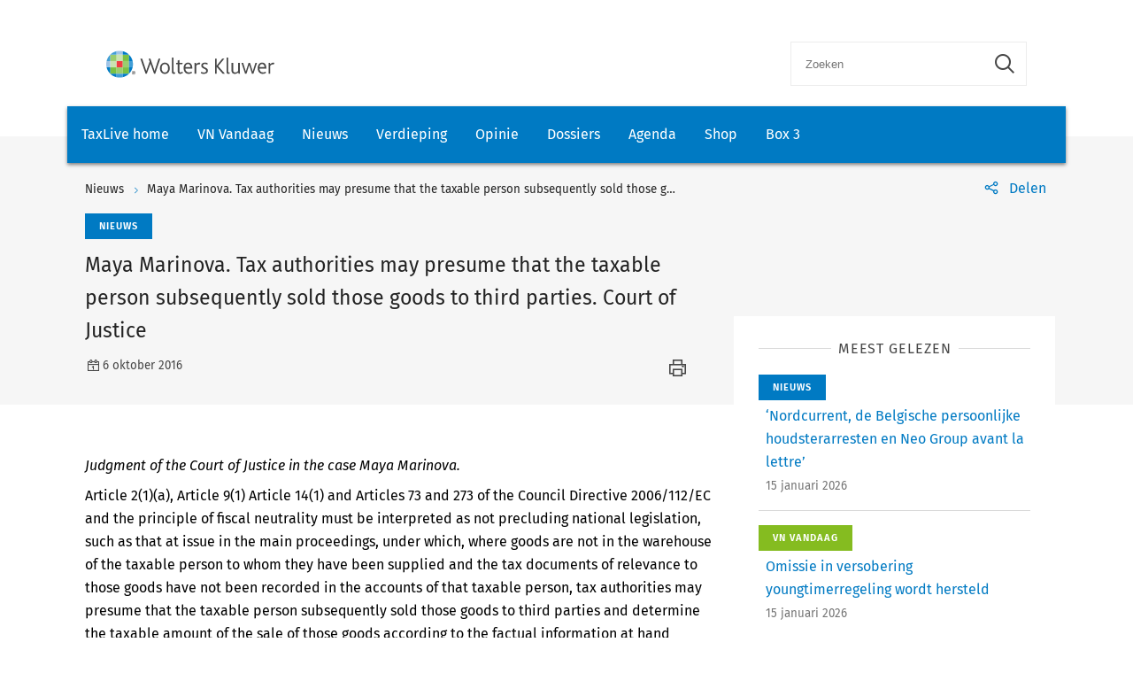

--- FILE ---
content_type: text/html; charset=utf-8
request_url: https://www.taxlive.nl/nl/documenten/nieuws/maya-marinova-tax-authorities-may-presume-that-the-taxable-person-subsequently-sold-those-goods-to-third-parties-court-of-justice/
body_size: 8577
content:
    <!-- SOCIAL MEDIA SHARING SETTINGS -->
<!DOCTYPE html>
<html lang="en">
<head>
    <meta charset="UTF-8">
    <meta name="viewport" content="width=device-width, initial-scale=1.0">
    <meta http-equiv="X-UA-Compatible" content="ie=edge">
    <meta property="og:url" content="https://www.taxlive.nl/nl/documenten/nieuws/maya-marinova-tax-authorities-may-presume-that-the-taxable-person-subsequently-sold-those-goods-to-third-parties-court-of-justice/" />
    <meta property="og:type" content="" />
    <meta property="og:title" content="Maya Marinova. Tax authorities may presume that the taxable person subsequently sold those goods to third parties. Court of Justice" />
    <meta property="og:description" content="Judgment of the Court of Justice in the case Maya Marinova." />
    <meta property="og:image" content="" />

        <script src="https://cdn.userdatatrust.com/Y90015271S.js"></script>
<!-- Start GPT Async Tag -->
<script async='async' src='https://www.googletagservices.com/tag/js/gpt.js'></script>
<script>
  var gptadslots = [];
  var googletag = googletag || {cmd:[]};
</script>
<script>
  googletag.cmd.push(function() {

    var mappingCentralBanners = googletag.sizeMapping()
                            .addSize([325, 0], [320, 50])
                            .addSize([733, 0], [728, 90])
                            .build();

    //Adslot 1 declaration
    gptadslots.push(googletag.defineSlot('/4414/Kluwer_Taxlive.nl_documenten', [[320,50],[728,90]], 'div-gpt-ad-8513185-1')
                             .setTargeting('pos', ['top'])
                             .setTargeting('cat', ['nieuws'])
                             .defineSizeMapping(mappingCentralBanners)
                             .addService(googletag.pubads()));

    //Adslot 2 declaration
    gptadslots.push(googletag.defineSlot('/4414/Kluwer_Taxlive.nl_documenten', [[320,50],[728,90]], 'div-gpt-ad-8513185-2')
                             .setTargeting('pos', ['bottom'])
                             .setTargeting('cat', ['nieuws'])
                             .defineSizeMapping(mappingCentralBanners)
                             .addService(googletag.pubads()));

    googletag.pubads().enableSingleRequest();
    googletag.pubads().collapseEmptyDivs();
    googletag.enableServices();
  });
</script>
<!-- End GPT Async Tag -->        <link rel="icon" href="/icons/txl-icon.png">
    
    <link rel="stylesheet" href="/scripts/dist/NJBNewsDetailPage.css?v=sSzcJ0IFUTycXGKyKiOQh9cjztTmxUQlL_OM_YIfOXs" type="text/css" />

    <link rel="stylesheet" href="https://cdn.wolterskluwer.io/wk/icons/1.x.x/wk-icons-all-open.min.css">
    <link rel="stylesheet" href="https://cdn.wolterskluwer.io/wk/icons/1.x.x/wk-icons-all-filled.min.css">

    <style type="text/css">
        @media all and (min-width: 601px) {
            .wk-njb-magazine .wk-njb-magazine-detail .wk-njb-magazine-header .custom-ie-flex {
                flex: 1 1 80% !important;
            }
        }
    </style>
    <title>Maya Marinova. Tax authorities may presume that the taxable person subsequently sold those goods to third parties. Court of Justice</title>
    <meta name="description" content="">
    
    <!-- Google Tag Manager DataLayer -->
    <script>
        window.dataLayer = window.dataLayer || [];
    </script>
    <!-- End Google Tag Manager DataLayer -->
    <!-- Google Tag Manager -->
        <script>
            (function (w, d, s, l, i) {
                w[l] = w[l] || []; w[l].push({
                    'gtm.start':
                        new Date().getTime(), event: 'gtm.js'
                }); var f = Array.from(d.getElementsByTagName(s)).filter(script => script.src.includes('userdatatrust'))[0],
                    j = d.createElement(s), dl = l != 'dataLayer' ? '&l=' + l : ''; j.async = true; j.src =
                        'https://www.googletagmanager.com/gtm.js?id=' + i + dl; f.parentNode.insertBefore(j, f.nextSibling);
            })(window, document, 'script', 'dataLayer', 'GTM-M7KDP8H');</script>
    <!-- End Google Tag Manager -->

</head>
<body>
        <!-- Google Tag Manager (noscript) -->
        <noscript>
            <iframe src="https://www.googletagmanager.com/ns.html?id=GTM-M7KDP8H&gtm_cookies_win=x"
            height="0" width="0" style="display:none;visibility:hidden"></iframe>
        </noscript>
    <!-- End Google Tag Manager (noscript) -->

        <div id="fb-root"></div>
        <script>
            (function (d, s, id) {
                var js, fjs = d.getElementsByTagName(s)[0];
                if (d.getElementById(id)) return;
                js = d.createElement(s); js.id = id;
                js.src = "https://connect.facebook.net/en_US/sdk.js#xfbml=1&version=v3.0";
                fjs.parentNode.insertBefore(js, fjs);
            }(document, 'script', 'facebook-jssdk'));</script>
    <script type="text/x-template" id="spinner">
    <div class="spinnerWrapper" v-if="active"><wk-busy :size="size"></wk-busy></div>
</script>
    
<script type="text/x-template" id="searchbar-component">
    <div>
        <wk-search-form top-container-selector=".wk-header" filter-mode="all">
            <form class="wk-search wk-search-flat" role="search" @submit.prevent="doSubmit">
                <div class="wk-search-form-container">
                    <div class="wk-search-field">
                        <button class="wk-back-button wk-icon-arrow-left" type="button" title="Back" aria-label="Back"></button>
                        <div class="wk-search-container wk-field-has-icon">
                            <input v-model="searchQuery" @keyup="doQuery" class="wk-search-input" type="search" placeholder="Zoeken" aria-label="Search" name="q">
                            <button @click="clearSearch" class="wk-field-icon wk-field-icon-button" type="button" title="Clear search" aria-label="Clear search"><span class="wk-icon-close-circle" aria-hidden="true"></span></button>
                        </div>
                        <!-- Add .wk-active class to .wk-select-toggle in mobile view to open filer section-->
                        <button class="wk-search-submit wk-active" type="submit" aria-label="Submit search" title="Search submit"><span class="wk-icon-search"></span></button>
                    </div>
                    <div class="wk-popover wk-position-bottom-right">
                        <div class="wk-popover-body"><span class="wk-icon-thumbs-up"></span>Voer een deel van een titel, trefwoorden of auteurs in om artikelen te zoeken</div>
                    </div>
                    <!-- Add .wk-active class to .wk-list to make it visible-->
                    <div class="wk-list" role="listbox" aria-expanded="true">
                        <ul>
                        </ul>

                    </div>
                </div>
            </form>
        </wk-search-form>
    </div>
</script>


    <script type="text/x-template" id="viewCounter-component">
</script>
    <div id="app">
                <section class="wk-page-section" style="">
        <div class="wk-advertisement" style="text-align: center;margin: auto;">
            <div class="wk-advertisement-banner-container">
                <div id='div-gpt-ad-8513185-1'>
<script type="application/javascript">
document.addEventListener("DOMContentLoaded", () => {
  googletag.cmd.push(function() {
   googletag.display("div-gpt-ad-8513185-1");
});
console.log('Loaded');
});
</script>
</div>

            </div>
        </div>
    </section>


        <div class="wk-top-header wk-default-theme">
            
<wk-header>
    <header class="wk-header" role="banner">
        <div class="wk-header-container">
            <h1 class="wk-product-name-bar">
                <a class="wk-content-filter-item wk-logo" href="/" aria-label="Wolters Kluwer">
                        <img class="wk-logo-small" src="/media/mfmefo2k/wk-brand-small.svg" alt="NJB">
                        <img class="wk-njb-logo-large wk-logo-large" src="/media/orfn33co/wk-brand.svg" alt="NJB">
                </a>
            </h1>
            <div class="wk-header-tools">
                <!-- Add .wk-open class to .wk-search form in mobile and tablet view to open it-->
                <!-- Enable Update of search-suggestion-list-button with update-suggestions-list-search-button-enabled attribute,-->
                <!-- It is disabled by default-->
                <search-bar base-url="nl/search/"></search-bar>
                <div class="wk-header-nav">
                    <ul class="wk-nav">
                        <li class="wk-dropdown wk-nav-search" role="presentation"><a class="wk-search-toggle" href="javascript:void(0)" aria-label="Open search" title="Open submit"><span class="wk-icon-search"></span></a></li>
                    </ul>
                </div>
            </div>
        </div>
    </header>
</wk-header>
<wk-navbar>
    <div class="wk-navbar-wrapper">
        <nav class="wk-navbar wk-navbar-njb" role="navigation">
            
<div class="wk-navbar-container">
    <div class="wk-more-menu">
        <button class="wk-more-button wk-icon-menu">Menu</button>
    </div>
    <!-- To open navbar-nav in mobile view add .wk-open calss, and add .wk-top-layer class to .wk-navbar element-->
    <div class="wk-navbar-nav">
        <div class="wk-navbar-overlay"></div>
        <div class="wk-navbar-nav-container">
            <ul class="wk-nav wk-nav-njb">
        <li role="presentation">
        <a href="/" target="_self" style="padding: 19px 16px">TaxLive home</a>
        </li>
        <li role="presentation">
        <a href="/nl/documenten/vn-vandaag/" target="_self" style="padding: 19px 16px">VN Vandaag</a>
        </li>
        <li role="presentation">
        <a href="/nl/documenten/nieuws/" target="_self" style="padding: 19px 16px">Nieuws</a>
        </li>
        <li role="presentation">
        <a href="/nl/verdieping/" target="_self" style="padding: 19px 16px">Verdieping</a>
        </li>
        <li role="presentation">
        <a href="/nl/opinie/" target="_self" style="padding: 19px 16px">Opinie</a>
        </li>
        <li role="presentation">
        <a href="/nl/dossiers/" target="_self" style="padding: 19px 16px">Dossiers</a>
        </li>
        <li role="presentation">
        <a href="/nl/agenda/" target="_self" style="padding: 19px 16px">Agenda</a>
        </li>
        <li role="presentation">
        <a href="https://shop.wolterskluwer.nl/category/fiscaal-financieel/vakgebieden/belastingrecht/" target="_blank" style="padding: 19px 16px">Shop</a>
        </li>
        <li role="presentation">
        <a href="/nl/dossiers/dossier-box-3/" target="_self" style="padding: 19px 16px">Box 3</a>
        </li>

</ul>

        </div>
        <button class="wk-icon-close wk-close"></button>
    </div>
        <div class="wk-product-name-bar">
            <div class="wk-product-name">
                TaxLive
            </div>
        </div>
</div>
        </nav>
    </div>
</wk-navbar>


    <header class="wk-subheader wk-njb-subheader" role="banner" aria-label="Raad van State schept in PAS-uitspraak vals beeld">
        <div class="wk-subheader-container  wk-subheader-with-share  wk-subheader-with-sidebar">
            
<nav class="wk-breadcrumb" aria-label="You are here. The hierarchical path to this document starting with the broadest topic to the most specific." role="navigation">
    <ol class="wk-truncate" role="presentation">
            <li role="presentation"><a href="https://www.taxlive.nl/nl/documenten/nieuws/" title="Nieuws">Nieuws</a></li>
            <li role="presentation"><a href="https://www.taxlive.nl/nl/documenten/nieuws/maya-marinova-tax-authorities-may-presume-that-the-taxable-person-subsequently-sold-those-goods-to-third-parties-court-of-justice/" title="Maya Marinova. Tax authorities may presume that the taxable person subsequently sold those goods to third parties. Court of Justice">Maya Marinova. Tax authorities may presume that the taxable person subsequently sold those goods to third parties. Court of Justice</a></li>
    </ol>
</nav>
                <!-- SOCIAL MEDIA SHARING SETTINGS -->

<wk-tools-panel>
    <div class="wk-tools-panel wk-tools-share">
        <a class="wk-tools-panel-sharing" href="javascript:void(0)"><span class="wk-icon-share"></span><span class="wk-panel-label">Delen</span></a>
        <div class="wk-tools-panel-sharing-menu">
            <ul class="wk-tools-panel-sharing-menu-items">
                    <li class="wk-tools-panel-sharing-menu-item"><a onclick="window.open('https://twitter.com/intent/tweet?hashtags=&amp;original_referer=https%3a%2f%2fwww.taxlive.nl%2fnl%2fdocumenten%2fnieuws%2fmaya-marinova-tax-authorities-may-presume-that-the-taxable-person-subsequently-sold-those-goods-to-third-parties-court-of-justice%2f&amp;ref_src=twsrc%5Etfw&amp;text=&amp;tw_p=tweetbutton&amp;url=https%3a%2f%2fwww.taxlive.nl%2fnl%2fdocumenten%2fnieuws%2fmaya-marinova-tax-authorities-may-presume-that-the-taxable-person-subsequently-sold-those-goods-to-third-parties-court-of-justice%2f','newwindow', 'width=500,height=350,top=300,left=650');"><span class="wk-icon-x wk-txv-icon"></span></a></li>
                        <li class="wk-tools-panel-sharing-menu-item"><a href="#" onclick="window.location.href = 'mailto:?subject=Maya Marinova. Tax authorities may presume that the taxable person subsequently sold those goods to third parties. Court of Justice | TaxLive&amp;body=https://www.taxlive.nl/nl/documenten/nieuws/maya-marinova-tax-authorities-may-presume-that-the-taxable-person-subsequently-sold-those-goods-to-third-parties-court-of-justice/'; return false;"><span class="wk-icon-send"></span></a></li>
                            <li class="wk-tools-panel-sharing-menu-item">
                                <a onclick="window.open('https://www.facebook.com/sharer/sharer.php?u=https://www.taxlive.nl/nl/documenten/nieuws/maya-marinova-tax-authorities-may-presume-that-the-taxable-person-subsequently-sold-those-goods-to-third-parties-court-of-justice/&amp;amp;src=sdkpreparse','newwindow','width=500,height=350,top=300,left=650')">
                                    <span class="wk-icon-facebook"></span>
                                </a>
                            </li>
                        <li class="wk-tools-panel-sharing-menu-item"><a onclick="window.open('https://www.linkedin.com/sharing/share-offsite/?url=https%3a%2f%2fwww.taxlive.nl%2fnl%2fdocumenten%2fnieuws%2fmaya-marinova-tax-authorities-may-presume-that-the-taxable-person-subsequently-sold-those-goods-to-third-parties-court-of-justice%2f','newwindow','width=500,height=350,top=300,left=650')"><span class="wk-icon-linkedin"></span></a></li>
            </ul>
            <div class="wk-tools-panel-sharing-menu-close"><a class="wk-tools-panel-sharing-menu-close-button" href="javascript:void(0)"><span class="wk-icon-close"></span><span class="menu-close-label"></span></a></div>
        </div>
    </div>
    <script>
        function shareOnLinkedIn(url) {
            // Carica il codice JavaScript di LinkedIn
            const script = document.createElement("script");
            script.src = "https://platform.linkedin.com/in.js";
            document.body.appendChild(script);

            // Crea un oggetto di condivisione LinkedIn
            const share = new window.IN.Share();

            // Imposta l'URL da condividere
            share.url = url;

            // Mostra il pulsante di condivisione
            share.render();
        }
    </script>
</wk-tools-panel>


            <div class="wk-title-region">
                <div class="wk-njb-post-type-container">
                    <span class="wk-njb-post-type wk-blue-label">Nieuws</span>
                </div>
                <div class="wk-title">Maya Marinova. Tax authorities may presume that the taxable person subsequently sold those goods to third parties. Court of Justice </div>
                <div class="wk-njb-blog-metadata">
                    <span class="wk-icon-calendar">6 oktober 2016</span>
                        <span class="wk-icon-print" onclick="window.print()"></span>
                </div>
            </div>
        </div>
    </header>
        </div>
        




    <main class="wk-njb-news-detail wk-default-theme">
        <view-counter :article-id='138827'></view-counter>
    <section class="wk-page-section wk-njb-section wk-njb-news-detail-section">
        <div class="wk-njb-blog-article-body ">
            <div class="wk-njb-blog-article-intro">Judgment of the Court of Justice in the case Maya Marinova.</div>
<p> Article 2(1)(a), Article 9(1) Article 14(1) and Articles 73 and 273 of the Council Directive 2006/112/EC and the principle of fiscal neutrality must be interpreted as not precluding national legislation, such as that at issue in the main proceedings, under which, where goods are not in the warehouse of the taxable person to whom they have been supplied and the tax documents of relevance to those goods have not been recorded in the accounts of that taxable person, tax authorities may presume that the taxable person subsequently sold those goods to third parties and determine the taxable amount of the sale of those goods according to the factual information at hand pursuant to rules not provided for in that directive. It is, however, for the referring court to ascertain whether the provisions of the national legislation go further than is necessary to ensure the correct collection of VAT and to prevent evasion. </p><p><a href="http://curia.europa.eu/juris/document/document.jsf?text=&amp;docid=184324&amp;pageIndex=0&amp;doclang=EN&amp;mode=req&amp;dir=&amp;occ=first&amp;part=1&amp;cid=1236173" target="_blank">C-576/15</a></p><p>  </p>

<a href=''></a>            <div class="wk-njb-blog-article-tags">
            </div>
                    <p></p>
                    <div>
                            <p>
                                <span style="color:#bfbfbf;">Informatiesoort:</span>
                                        <a href="/nl/search/?&amp;v=14292&amp;count=10&amp;sorting=actuality">Nieuws </a>
                            </p>
                            <p>
                                <span style="color:#bfbfbf;">Rubriek:</span>
                                        <a href="/nl/search/?&amp;v=14318&amp;count=10&amp;sorting=actuality">Europees belastingrecht, </a>
                                        <a href="/nl/search/?&amp;v=14320&amp;count=10&amp;sorting=actuality">Omzetbelasting </a>
                            </p>
                            <p>
                                <span style="color:#bfbfbf;">H&amp;I:</span>
                                        <a href="/nl/search/?&amp;v=14289&amp;count=10&amp;sorting=actuality">Previews </a>
                            </p>
                    </div>


    <div class="wk-article-views">
        <span class="wk-icon-visible"></span>
        <span>0</span>
    </div>
        </div>
        <div class="wk-njb-blog-related-section-container">

                    <div class="wk-njb-blog-related-section">



    <div class="wk-njb-blog-related-items">
        <div class="wk-njb-blog-related-items-title">
            <span>MEEST GELEZEN</span>
            </div>
            <div class="wk-njb-blog-related-item" style="cursor:pointer;" onclick="window.location.href=&#x27;/nl/documenten/nieuws/nordcurrent-de-belgische-persoonlijke-houdsterarresten-en-neo-group-avant-la-lettre/&#x27;;">
                <div class="wk-njb-item-labels">
                            <span class="wk-njb-item-label wk-blue-label">Nieuws</span>
                </div>
                <div class="wk-njb-related-item-preview">
                    <a class="wk-njb-blog-related-item-title" href="/nl/documenten/nieuws/nordcurrent-de-belgische-persoonlijke-houdsterarresten-en-neo-group-avant-la-lettre/">&#x2018;Nordcurrent, de Belgische persoonlijke houdsterarresten en Neo Group avant la lettre&#x2019;</a>
                    <div class="wk-njb-blog-related-item-date">15 januari 2026</div>
                </div>
            </div>
            <div class="wk-njb-blog-related-item" style="cursor:pointer;" onclick="window.location.href=&#x27;/nl/documenten/vn-vandaag/omissie-in-versobering-youngtimerregeling-wordt-hersteld/&#x27;;">
                <div class="wk-njb-item-labels">
                            <span class="wk-njb-item-label wk-njb-label-news">VN Vandaag</span>
                </div>
                <div class="wk-njb-related-item-preview">
                    <a class="wk-njb-blog-related-item-title" href="/nl/documenten/vn-vandaag/omissie-in-versobering-youngtimerregeling-wordt-hersteld/">Omissie in versobering youngtimerregeling wordt hersteld</a>
                    <div class="wk-njb-blog-related-item-date">15 januari 2026</div>
                </div>
            </div>
            <div class="wk-njb-blog-related-item" style="cursor:pointer;" onclick="window.location.href=&#x27;/nl/documenten/vn-vandaag/werkadres-kwalificeert-niet-als-verblijfplaats-voor-specifieke-zorgkostenuitgaven/&#x27;;">
                <div class="wk-njb-item-labels">
                            <span class="wk-njb-item-label wk-njb-label-news">VN Vandaag</span>
                </div>
                <div class="wk-njb-related-item-preview">
                    <a class="wk-njb-blog-related-item-title" href="/nl/documenten/vn-vandaag/werkadres-kwalificeert-niet-als-verblijfplaats-voor-specifieke-zorgkostenuitgaven/">Werkadres kwalificeert niet als &#x27;verblijfplaats&#x27; voor specifieke zorgkostenuitgaven</a>
                    <div class="wk-njb-blog-related-item-date">15 januari 2026</div>
                </div>
            </div>
            <div class="wk-njb-blog-related-item" style="cursor:pointer;" onclick="window.location.href=&#x27;/nl/documenten/opinie/columns/visie-van-de-staatssecretaris-van-financien-op-mogelijkheden-tot-belastingoptimalisatie-in-box-3/&#x27;;">
                <div class="wk-njb-item-labels">
                            <span class="wk-njb-item-label wk-njb-label-blog">Columns</span>
                </div>
                <div class="wk-njb-related-item-preview">
                    <a class="wk-njb-blog-related-item-title" href="/nl/documenten/opinie/columns/visie-van-de-staatssecretaris-van-financien-op-mogelijkheden-tot-belastingoptimalisatie-in-box-3/">Visie van de staatssecretaris van Financi&#xEB;n op mogelijkheden tot belastingoptimalisatie in box 3</a>
                    <div class="wk-njb-blog-related-item-date">15 januari 2026</div>
                </div>
            </div>
            <div class="wk-njb-blog-related-item" style="cursor:pointer;" onclick="window.location.href=&#x27;/nl/documenten/nieuws/belastingdienst-waarschuwt-voor-valse-mails-over-cryptobezit/&#x27;;">
                <div class="wk-njb-item-labels">
                            <span class="wk-njb-item-label wk-blue-label">Nieuws</span>
                </div>
                <div class="wk-njb-related-item-preview">
                    <a class="wk-njb-blog-related-item-title" href="/nl/documenten/nieuws/belastingdienst-waarschuwt-voor-valse-mails-over-cryptobezit/">Belastingdienst waarschuwt voor valse mails over cryptobezit</a>
                    <div class="wk-njb-blog-related-item-date">15 januari 2026</div>
                </div>
            </div>
    </div>

                    </div>

        </div>
    </section>

            <section class="wk-page-section" style="margin-bottom:112px">
        <div class="wk-advertisement" style="text-align: center;margin: auto;">
            <div class="wk-advertisement-banner-container">
                <div id='div-gpt-ad-8513185-2'>
<script type="application/javascript">
document.addEventListener("DOMContentLoaded", () => {
googletag.cmd.push(function() {
   googletag.display("div-gpt-ad-8513185-2");
});
});
</script>
</div>

            </div>
        </div>
    </section>





    <section class="wk-page-section wk-njb-section wk-njb-full-width-section wk-njb-gray-section">
        <div class="wk-njb-popular-article-list-section-title">
            <h2 class="wk-njb-title">Gerelateerde artikelen</h2>
        </div>
        <div class="wk-njb-popular-article-list">
            <div class="wk-njb-blog-related-items">
                <div class="wk-njb-overview-item" onclick="window.location.href=&#x27;/nl/documenten/nieuws/nordcurrent-de-belgische-persoonlijke-houdsterarresten-en-neo-group-avant-la-lettre/&#x27;;">
                    <div class="wk-njb-overview-item-info">
                            <span class="wk-njb-item-label wk-blue-label">Nieuws</span>
                        
                        <div class="wk-njb-list-item-title">
                            <a href="/nl/documenten/nieuws/nordcurrent-de-belgische-persoonlijke-houdsterarresten-en-neo-group-avant-la-lettre/">
                                <p>‘Nordcurrent, de Belgische persoonlijke houdsterarresten en Neo Group avant la lettre’</p>
                            </a>

                            <div class="wk-njb-list-item-description"><p>In het Oud- en Nieuwnummer van Vakstudie Nieuws, <a href="https://www.inview.nl/document/aflevering/id-5275c376ad26abd2938e0a3ebc8f4d1d?ctx=WKNL_CSL_176" target="_blank" rel="noopener" data-anchor="?ctx=WKNL_CSL_176">V-N 2026/1</a>, geven de redactieleden van Vakstudie Nieuws in het ‘woord vooraf’ hun blik op de fiscaliteit, ieder vanuit zijn of haar eigen expertise of achtergrond. Ter gelegenheid van het 80-jarig bestaan van Vakstudie Nieuws publiceert TaxLive de komende dagen dagelijks een bijdrage van een redactielid uit het Oud- en Nieuwnummer. Vandaag is dat de bijdrage van Hein Vermeulen: ‘Nordcurrent, de Belgische persoonlijke houdsterarresten en Neo Group avant la lettre’.</p></div>
                        </div>

                        <div class="wk-njb-list-item-date">
                            <span class="wk-icon-calendar">15 januari 2026</span>
                        </div>
                    </div>
                </div>
                <div class="wk-njb-overview-item" onclick="window.location.href=&#x27;/nl/documenten/nieuws/automatische-uitwisseling-grensoverschrijdende-rulings-nu-ook-voor-natuurlijke-personen/&#x27;;">
                    <div class="wk-njb-overview-item-info">
                            <span class="wk-njb-item-label wk-blue-label">Nieuws</span>
                        
                        <div class="wk-njb-list-item-title">
                            <a href="/nl/documenten/nieuws/automatische-uitwisseling-grensoverschrijdende-rulings-nu-ook-voor-natuurlijke-personen/">
                                <p>Automatische uitwisseling grensoverschrijdende rulings nu ook voor natuurlijke personen</p>
                            </a>

                            <div class="wk-njb-list-item-description"><p>Vanaf 1 januari 2026 is de EU Directive on Administrative Cooperation 8 (DAC8) gewijzigd. Het betreft de 7e wijziging van deze richtlijn. Door de invoering van deze wijziging wordt de al bestaande automatische gegevensuitwisseling van grensoverschrijdende rulings binnen de EU uitgebreid met natuurlijke personen. Dat meldt de Belastingdienst.</p></div>
                        </div>

                        <div class="wk-njb-list-item-date">
                            <span class="wk-icon-calendar">15 januari 2026</span>
                        </div>
                    </div>
                </div>
                <div class="wk-njb-overview-item" onclick="window.location.href=&#x27;/nl/documenten/vn-vandaag/hospiceprestatie-kwalificeert-niet-als-vrijgestelde-prestatie-of-short-stay/&#x27;;">
                    <div class="wk-njb-overview-item-info">
                            <span class="wk-njb-item-label wk-njb-label-news">VN Vandaag</span>
                        
                        <div class="wk-njb-list-item-title">
                            <a href="/nl/documenten/vn-vandaag/hospiceprestatie-kwalificeert-niet-als-vrijgestelde-prestatie-of-short-stay/">
                                Hospiceprestatie kwalificeert niet als vrijgestelde prestatie of short stay
                            </a>

                            <div class="wk-njb-list-item-description">
      Hof Arnhem-Leeuwarden oordeelt dat X' hospiceprestatie niet kwalificeert als vrijgestelde prestatie of short stay. X heeft recht op een teruggaaf van de BTW op de verbouwings- en inrichtingskosten van het hospice.
   </div>
                        </div>

                        <div class="wk-njb-list-item-date">
                            <span class="wk-icon-calendar">14 januari 2026</span>
                        </div>
                    </div>
                </div>
                <div class="wk-njb-overview-item" onclick="window.location.href=&#x27;/nl/documenten/opinie/uitvergroot/de-inhoudingsvrijstelling-en-de-niet-ter-beleggingseis-back-to-the-future/&#x27;;">
                    <div class="wk-njb-overview-item-info">
                            <span class="wk-njb-item-label wk-njb-label-blog">Uitvergroot</span>
                        
                        <div class="wk-njb-list-item-title">
                            <a href="/nl/documenten/opinie/uitvergroot/de-inhoudingsvrijstelling-en-de-niet-ter-beleggingseis-back-to-the-future/">
                                <p>De inhoudingsvrijstelling en de niet-ter-beleggingseis. Back to the future?!</p>
                            </a>

                            <div class="wk-njb-list-item-description"><p>In de aantekening bij het arrest HR 18 juli 2025, ECLI:NL:HR:2025:1163, <a href="https://www.inview.nl/document/id348e437f408e450097500c4c6bb8efb7?ctx=WKNL_CSL_176" target="_blank" rel="noopener" data-anchor="?ctx=WKNL_CSL_176">V-N 2025/34.7</a>, wordt een vergelijking getrokken met het befaamde Holding-arrest (HR 7 november 1973, ECLI:NL:HR:1973:AX4605, <a href="https://www.inview.nl/document/inodcf05208fc778fdf32d790c306f4db33e?ctx=WKNL_CSL_17" target="_blank" rel="noopener" data-anchor="?ctx=WKNL_CSL_17">BNB 1974/2</a>). Daar was sprake van een Nederlandse holdingvennootschap met buitenlandse deelnemingen. Die werden niet door de Nederlandse holdingvennootschap bestuurd, in die zin dat er geen moeiende houdsteractiviteiten plaatsvonden ten opzichte van die deelnemingen.&nbsp;</p></div>
                        </div>

                        <div class="wk-njb-list-item-date">
                            <span class="wk-icon-calendar">14 januari 2026</span>
                        </div>
                    </div>
                </div>
                <div class="wk-njb-overview-item" onclick="window.location.href=&#x27;/nl/documenten/vn-vandaag/kamervragen-beantwoord-over-bnc-fiche-richtlijnvoorstel-tabaksaccijns/&#x27;;">
                    <div class="wk-njb-overview-item-info">
                            <span class="wk-njb-item-label wk-njb-label-news">VN Vandaag</span>
                        
                        <div class="wk-njb-list-item-title">
                            <a href="/nl/documenten/vn-vandaag/kamervragen-beantwoord-over-bnc-fiche-richtlijnvoorstel-tabaksaccijns/">
                                Kamervragen beantwoord over BNC-fiche richtlijnvoorstel Tabaksaccijns
                            </a>

                            <div class="wk-njb-list-item-description">
      Staatssecretaris Heijnen van Financiën heeft Kamervragen beantwoord over het BNC-fiche richtlijnvoorstel Tabaksaccijns.
   </div>
                        </div>

                        <div class="wk-njb-list-item-date">
                            <span class="wk-icon-calendar">13 januari 2026</span>
                        </div>
                    </div>
                </div>
                <div class="wk-njb-overview-item" onclick="window.location.href=&#x27;/nl/documenten/vn-vandaag/europese-commissie-bevestigt-toepassing-side-by-side-pakket-op-pijler-2-richtlijn/&#x27;;">
                    <div class="wk-njb-overview-item-info">
                            <span class="wk-njb-item-label wk-njb-label-news">VN Vandaag</span>
                        
                        <div class="wk-njb-list-item-title">
                            <a href="/nl/documenten/vn-vandaag/europese-commissie-bevestigt-toepassing-side-by-side-pakket-op-pijler-2-richtlijn/">
                                Europese Commissie bevestigt toepassing Side-by-Side-pakket op Pijler 2-richtlijn
                            </a>

                            <div class="wk-njb-list-item-description">De Europese Commissie erkent het Side-by-Side-pakket van de OESO en bevestigt de toepassing daarvan in het kader van de Pijler 2-richtlijn (Richtlijn (EU) 2022/2523).
   </div>
                        </div>

                        <div class="wk-njb-list-item-date">
                            <span class="wk-icon-calendar">12 januari 2026</span>
                        </div>
                    </div>
                </div>
                <div class="wk-njb-overview-item" onclick="window.location.href=&#x27;/nl/documenten/vn-vandaag/geen-fiscale-eenheid-btw-volgens-a-g-door-ontbreken-van-financiele-verwevenheid/&#x27;;">
                    <div class="wk-njb-overview-item-info">
                            <span class="wk-njb-item-label wk-njb-label-news">VN Vandaag</span>
                        
                        <div class="wk-njb-list-item-title">
                            <a href="/nl/documenten/vn-vandaag/geen-fiscale-eenheid-btw-volgens-a-g-door-ontbreken-van-financiele-verwevenheid/">
                                Geen fiscale eenheid BTW volgens A-G door ontbreken van financiële verwevenheid
                            </a>

                            <div class="wk-njb-list-item-description">A-G Ettema is van mening dat slechts sprake is van een als eenheid samenwerkende groep als de betrokken partijen hebben afgesproken dat zij de financiële zeggenschap als eenheid uitoefenen en zij moeten daar ook naar hebben gehandeld.
   </div>
                        </div>

                        <div class="wk-njb-list-item-date">
                            <span class="wk-icon-calendar">12 januari 2026</span>
                        </div>
                    </div>
                </div>
                <div class="wk-njb-overview-item" onclick="window.location.href=&#x27;/nl/documenten/nieuws/over-rechtspreken-en-recht-praten/&#x27;;">
                    <div class="wk-njb-overview-item-info">
                            <span class="wk-njb-item-label wk-blue-label">Nieuws</span>
                        
                        <div class="wk-njb-list-item-title">
                            <a href="/nl/documenten/nieuws/over-rechtspreken-en-recht-praten/">
                                <p>'Over rechtspreken en recht praten'</p>
                            </a>

                            <div class="wk-njb-list-item-description"><p>In het Oud- en Nieuwnummer van Vakstudie Nieuws, <a href="https://www.inview.nl/document/aflevering/id-5275c376ad26abd2938e0a3ebc8f4d1d?ctx=WKNL_CSL_176" target="_blank" rel="noopener" data-anchor="?ctx=WKNL_CSL_176">V-N 2026/1</a>, geven de redactieleden van Vakstudie Nieuws in het ‘woord vooraf’ hun blik op de fiscaliteit, ieder vanuit zijn of haar eigen expertise of achtergrond. Ter gelegenheid van het 80-jarig bestaan van Vakstudie Nieuws publiceert TaxLive de komende dagen dagelijks een bijdrage van een redactielid uit het Oud- en Nieuwnummer. Vandaag is dat de bijdrage van Marco Gomes Vale Viga: 'Over rechtspreken en recht praten'.</p></div>
                        </div>

                        <div class="wk-njb-list-item-date">
                            <span class="wk-icon-calendar">11 januari 2026</span>
                        </div>
                    </div>
                </div>
                <div class="wk-njb-overview-item" onclick="window.location.href=&#x27;/nl/documenten/nieuws/brussel-schort-importheffing-kunstmeststoffen-tijdelijk-op/&#x27;;">
                    <div class="wk-njb-overview-item-info">
                            <span class="wk-njb-item-label wk-blue-label">Nieuws</span>
                        
                        <div class="wk-njb-list-item-title">
                            <a href="/nl/documenten/nieuws/brussel-schort-importheffing-kunstmeststoffen-tijdelijk-op/">
                                <p>Brussel schort importheffing kunstmeststoffen tijdelijk op</p>
                            </a>

                            <div class="wk-njb-list-item-description"><p>Importeurs van kunstmeststoffen ammoniak en ureum krijgen van Brussel een tijdelijke uitzondering op het betalen van importtarieven en een CO2-belasting. Dat zei handelschef Šefčovič na overleg met EU-landbouwministers.</p></div>
                        </div>

                        <div class="wk-njb-list-item-date">
                            <span class="wk-icon-calendar">7 januari 2026</span>
                        </div>
                    </div>
                </div>
                <div class="wk-njb-overview-item" onclick="window.location.href=&#x27;/nl/documenten/nieuws/pensioenpremie-toch-niet-belast-met-btw/&#x27;;">
                    <div class="wk-njb-overview-item-info">
                            <span class="wk-njb-item-label wk-blue-label">Nieuws</span>
                        
                        <div class="wk-njb-list-item-title">
                            <a href="/nl/documenten/nieuws/pensioenpremie-toch-niet-belast-met-btw/">
                                <p>Pensioenpremie (toch niet) belast met btw</p>
                            </a>

                            <div class="wk-njb-list-item-description"><p>Hof Arnhem-Leeuwarden heeft in twee uitspraken geoordeeld dat pensioenpremies betaald aan een pensioenfonds belast zijn met btw. De staatssecretaris van Financiën heeft daarop echter gemeld dat hij de uitspraken van het hof niet overneemt.</p></div>
                        </div>

                        <div class="wk-njb-list-item-date">
                            <span class="wk-icon-calendar">6 januari 2026</span>
                        </div>
                    </div>
                </div>
            </div>
                <div class="wk-search-results-actions">
                    <a href="/nl/search/?&amp;v=14318%2514320&amp;count=10&amp;sorting=actuality" class="wk-button wk-button-with-icon wk-button-not-animated" aria-label="Load more" title="Load more"><span>Meer</span></a>
                </div>
        </div>
    </section>


</main>
        
<footer class="wk-footer" role="contentinfo">
    <div class="wk-footer-top">
        <div class="wk-footer-nav">
            <div class="wk-footer-card">
                <div class="wk-footer-card-content-row">
                    <span class="wk-icon-help"></span>
                    <div class="wk-footer-card-body">
                        <h3 class="wk-footer-heading"></h3>
                        <p></p>
                    </div>
                </div>
                <div class="wk-footer-card-content-row">
                    <span class=""></span>
                    <div class="wk-footer-card-body">
                        <h3 class="wk-footer-heading">Taxlive volgen</h3>
                        <p><a target="_blank" style="margin-left: 0; font-weight: 400" href="https://www.taxlive.nl/nl/subscription-page/" target="_blank">Nieuwsbrief</a><br>
<a target="_blank" style="margin-left: 0; font-weight: 400" href="https://twitter.com/redactietaxlive" target="_blank">Twitter</a><br>
<a target="_blank" style="margin-left: 0; font-weight: 400" href="https://www.linkedin.com/showcase/10062532" target="_blank">LinkedIn</a><br></p>
                    </div>
                </div>
            </div>
            <div class="wk-footer-nav-list">
                <h3 class="wk-footer-heading">Servicepagina&#x27;s</h3>
                <ul>
                            <li><a href="/nl/jurisprudentie-melden/" target="">Jurisprudentie melden</a></li>
                            <li><a href="/nl/over-taxlive/" target="">Over TaxLive</a></li>
                            <li><a href="/nl/contact/">Contact</a></li>
                            <li><a href="/nl/colofon/">Colofon</a></li>
                            <li><a href="/nl/adverteren/">Adverteren</a></li>
                </ul>
            </div>
            <div class="wk-footer-nav-list">
                <h3 class="wk-footer-heading">Andere sites</h3>
                <ul>
                            <li><a href="https://www.inview.nl/" target="_blank">InView</a></li>
                            <li><a href="https://www.wolterskluwer.com/nl-nl" target="_blank">Wolters Kluwer</a></li>
                            <li><a href="https://shop.wolterskluwer.nl/" target="_blank">Wolters Kluwer Shop</a></li>
                </ul>
            </div>
        </div>
        <div class="wk-footer-brand">
            <a class="wk-logo" href="/" target="_blank" aria-label="Wolters Kluwer">
                <img class="wk-logo-small" src="https://cdn.wolterskluwer.io/wk-logos/1.0.x/wk-brand-small-white.svg" alt="Wolters Kluwer Logo">
                <img class="wk-logo-large" src="https://cdn.wolterskluwer.io/wk-logos/1.0.x/wk-brand-white.svg" alt="Wolters Kluwer Logo">
            </a>
            <h3 class="wk-tagline">When you have to be right</h3>
        </div>
    </div>

    <div class="wk-footer-bottom">
        <div class="wk-footer-bottom-container">
            <ul class="wk-footer-bottom-nav">
                <li><span class="wk-footer-copy">&#xA9; 2025 Wolters Kluwer Nederland N.V. en/of haar dochtermaatschappijen, licentiegevers en auteurs. Alle rechten voorbehouden. Tekst en datamining en training van AI en vergelijkbare technologie&#xEB;n is niet toegestaan. </span></li>
                        <li><a href="https://www.wolterskluwer.com/nl-nl/solutions/nederland/disclaimer" target="_blank">Disclaimer</a></li>
                        <li><a href="/nl/privacy-cookies/">Privacy Cookies</a></li>
                        <li><a href="https://www.wolterskluwer.com/nl-nl/solutions/nederland/algemene-voorwaarden" target="_blank">Algemene voorwaarden</a></li>
            </ul>
            <ul class="wk-footer-soc-links">
                    <li>
                        <a href="https://www.linkedin.com/company/wolters-kluwer-tax-&amp;-accounting" target="_blank">
                            <span class="wk-icon-linkedin"></span>
                        </a>
                    </li>
                    <li>
                        <a href="https://twitter.com/redactietaxlive" target="_blank">
                            <span class="wk-icon-x wk-txv-icon"></span>
                        </a>
                    </li>
            </ul>
        </div>
    </div>
</footer>
    </div>

    
    <script async src="/scripts/dist/NJBNewsDetailPage.bundle.js"></script>


<script defer src="https://static.cloudflareinsights.com/beacon.min.js/vcd15cbe7772f49c399c6a5babf22c1241717689176015" integrity="sha512-ZpsOmlRQV6y907TI0dKBHq9Md29nnaEIPlkf84rnaERnq6zvWvPUqr2ft8M1aS28oN72PdrCzSjY4U6VaAw1EQ==" data-cf-beacon='{"version":"2024.11.0","token":"515bb821cdd142da9c66f150b8fb0225","server_timing":{"name":{"cfCacheStatus":true,"cfEdge":true,"cfExtPri":true,"cfL4":true,"cfOrigin":true,"cfSpeedBrain":true},"location_startswith":null}}' crossorigin="anonymous"></script>
</body>
</html>

--- FILE ---
content_type: text/html; charset=utf-8
request_url: https://www.google.com/recaptcha/api2/aframe
body_size: 271
content:
<!DOCTYPE HTML><html><head><meta http-equiv="content-type" content="text/html; charset=UTF-8"></head><body><script nonce="W6jKoB0vuBgUsI9kYRwl6Q">/** Anti-fraud and anti-abuse applications only. See google.com/recaptcha */ try{var clients={'sodar':'https://pagead2.googlesyndication.com/pagead/sodar?'};window.addEventListener("message",function(a){try{if(a.source===window.parent){var b=JSON.parse(a.data);var c=clients[b['id']];if(c){var d=document.createElement('img');d.src=c+b['params']+'&rc='+(localStorage.getItem("rc::a")?sessionStorage.getItem("rc::b"):"");window.document.body.appendChild(d);sessionStorage.setItem("rc::e",parseInt(sessionStorage.getItem("rc::e")||0)+1);localStorage.setItem("rc::h",'1768499734373');}}}catch(b){}});window.parent.postMessage("_grecaptcha_ready", "*");}catch(b){}</script></body></html>